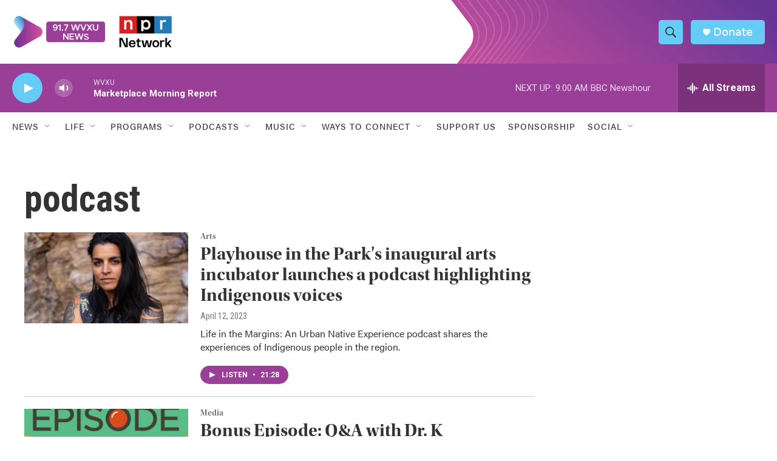

--- FILE ---
content_type: text/html; charset=utf-8
request_url: https://www.google.com/recaptcha/api2/aframe
body_size: 136
content:
<!DOCTYPE HTML><html><head><meta http-equiv="content-type" content="text/html; charset=UTF-8"></head><body><script nonce="aX4I0TE3Ng2KpOOhaj-mSA">/** Anti-fraud and anti-abuse applications only. See google.com/recaptcha */ try{var clients={'sodar':'https://pagead2.googlesyndication.com/pagead/sodar?'};window.addEventListener("message",function(a){try{if(a.source===window.parent){var b=JSON.parse(a.data);var c=clients[b['id']];if(c){var d=document.createElement('img');d.src=c+b['params']+'&rc='+(localStorage.getItem("rc::a")?sessionStorage.getItem("rc::b"):"");window.document.body.appendChild(d);sessionStorage.setItem("rc::e",parseInt(sessionStorage.getItem("rc::e")||0)+1);localStorage.setItem("rc::h",'1768917386812');}}}catch(b){}});window.parent.postMessage("_grecaptcha_ready", "*");}catch(b){}</script></body></html>